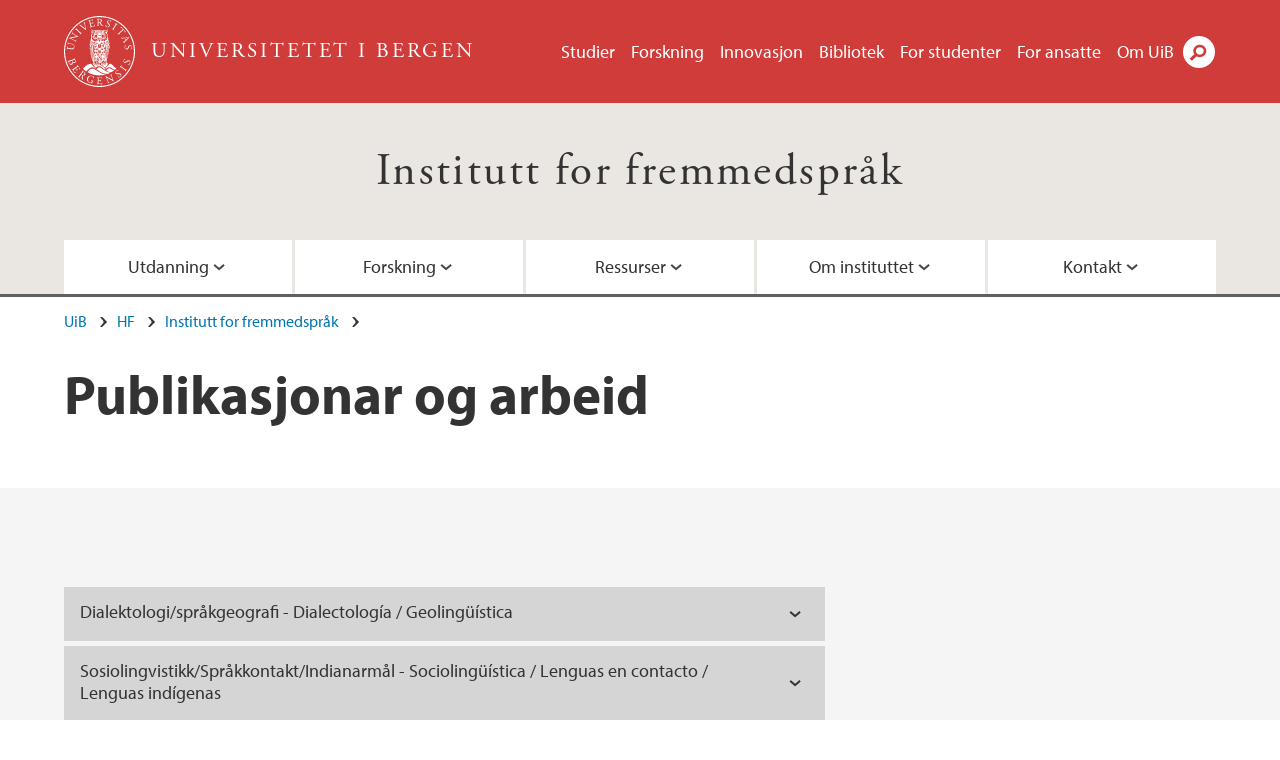

--- FILE ---
content_type: text/html; charset=utf-8
request_url: https://www.uib.no/fremmedsprak/22563/publikasjonar-og-arbeid
body_size: 10493
content:
<!doctype html>
<html lang="nb" dir="ltr">
  <head>
    <link rel="profile" href="http://www.w3.org/1999/xhtml/vocab">
    <meta http-equiv="X-UA-Compatible" content="IE=edge">
    <meta name="MobileOptimized" content="width">
    <meta name="HandheldFriendly" content="true">
    <meta name="viewport" content="width=device-width">
<meta http-equiv="Content-Type" content="text/html; charset=utf-8" />
<link rel="shortcut icon" href="https://www.uib.no/sites/all/themes/uib/uib_w3/favicon.ico" type="image/vnd.microsoft.icon" />
<meta name="Last-Modified" content="2017-11-27T15:22:33Z" />
<meta name="generator" content="Drupal 7 (https://www.drupal.org)" />
<link rel="canonical" href="https://www.uib.no/fremmedsprak/22563/publikasjonar-og-arbeid" />
<meta property="og:site_name" content="Universitetet i Bergen" />
<meta property="og:type" content="article" />
<meta property="og:url" content="https://www.uib.no/fremmedsprak/22563/publikasjonar-og-arbeid" />
<meta property="og:title" content="Publikasjonar og arbeid" />
<meta name="twitter:card" content="summary_large_image" />
<meta name="twitter:title" content="Publikasjonar og arbeid" />
    <title>Publikasjonar og arbeid | Institutt for fremmedspråk | UiB</title>
<link type="text/css" rel="stylesheet" href="https://www.uib.no/sites/w3.uib.no/files/css/css_xE-rWrJf-fncB6ztZfd2huxqgxu4WO-qwma6Xer30m4.css" media="all" />
<link type="text/css" rel="stylesheet" href="https://www.uib.no/sites/w3.uib.no/files/css/css_Q7R7Blo9EYqLDI5rIlO_T3uTFBjIXjLpcqMHjTvVdmg.css" media="all" />
<link type="text/css" rel="stylesheet" href="https://www.uib.no/sites/w3.uib.no/files/css/css_nyTd1LtyGV4FMxplIMTXUR2pP5xwQtS1bYuhoPSCfb4.css" media="all" />
<link type="text/css" rel="stylesheet" href="https://www.uib.no/sites/w3.uib.no/files/css/css_hFjMpgojz5tLIvTCOXkG5jneFLTaWNX_hakVb3yaMeE.css" media="all" />
<link type="text/css" rel="stylesheet" href="https://www.uib.no/sites/w3.uib.no/files/css/css_3OmOXy6QprOkr48nRgtrypyE0V5QWVpjdpRaJc2Wx-o.css" media="all" />
<link type="text/css" rel="stylesheet" href="https://www.uib.no/sites/w3.uib.no/files/css/css_VVIwC6Oh2S6Yoj-dlw07AnQN33wARXuRRIf8pwRiu2U.css" media="print" />
<script type="text/javascript" src="https://www.uib.no/sites/w3.uib.no/files/js/js_pjM71W4fNn8eBgJgV1oVUUFnjlDTZvUMfj9SBg4sGgk.js"></script>
<script type="text/javascript" src="https://www.uib.no/sites/w3.uib.no/files/js/js_mOx0WHl6cNZI0fqrVldT0Ay6Zv7VRFDm9LexZoNN_NI.js"></script>
<script type="text/javascript">
<!--//--><![CDATA[//><!--
document.createElement( "picture" );
//--><!]]>
</script>
<script type="text/javascript" src="https://www.uib.no/sites/w3.uib.no/files/js/js_GOikDsJOX04Aww72M-XK1hkq4qiL_1XgGsRdkL0XlDo.js"></script>
<script type="text/javascript" src="https://www.uib.no/sites/w3.uib.no/files/js/js_W7d_28q_hjkbcmIVDovk-yKr2luT4FiNk44-vizla6o.js"></script>
<script type="text/javascript" src="https://www.uib.no/sites/w3.uib.no/files/js/js_gHk2gWJ_Qw_jU2qRiUmSl7d8oly1Cx7lQFrqcp3RXcI.js"></script>
<script type="text/javascript" src="https://www.uib.no/sites/w3.uib.no/files/js/js_KvbHN7b9Zot_iEP_9LELFf-1brlMesDZxnHT2EmkfLk.js"></script>
<script type="text/javascript">
<!--//--><![CDATA[//><!--
jQuery( document ).ready( function($){
  // Loading accordion (previously tabs)
  // Create an independent accordion for each div
  container = $(".uib-tabs-container > .tabs-content > div");
  container.accordion({
    header: "h2",
    collapsible: true,
    heightStyle: "content",
    active: false,
    activate: function(event, ui) {
      if (ui.newHeader.size()) {
        if(history.pushState) {
          history.pushState(null, null, '#' + $(event.target).attr('id'));
        }
      }
    }
  });
  if (window.location.hash) {
    $(".uib-tabs-container > .tabs-content > div"
      + window.location.hash).accordion('option', 'active', 0);
  }
});
//--><!]]>
</script>
<script type="text/javascript" src="https://www.uib.no/sites/w3.uib.no/files/js/js_N23fS6ooC-uvOJ2j7mtuBbVQeGAvoXnACb9oAiqrOPE.js"></script>
<script type="text/javascript" src="//use.typekit.net/yfr2tzw.js"></script>
<script type="text/javascript">
<!--//--><![CDATA[//><!--
try{Typekit.load();}catch(e){}
//--><!]]>
</script>
<script type="text/javascript">
<!--//--><![CDATA[//><!--
jQuery.extend(Drupal.settings, {"basePath":"\/","pathPrefix":"nb\/","setHasJsCookie":0,"ajaxPageState":{"theme":"uib_w3","theme_token":"eAcqJ1WGCiMwiOHHA7JOI5BeL8J546TnS4sG1--h4QY","js":{"sites\/all\/modules\/picture\/picturefill\/picturefill.min.js":1,"sites\/all\/modules\/picture\/picture.min.js":1,"https:\/\/www.uib.no\/sites\/w3.uib.no\/files\/google_tag\/uib\/google_tag.script.js":1,"sites\/all\/modules\/jquery_update\/replace\/jquery\/1.12\/jquery.min.js":1,"0":1,"misc\/jquery-extend-3.4.0.js":1,"misc\/jquery-html-prefilter-3.5.0-backport.js":1,"misc\/jquery.once.js":1,"misc\/drupal.js":1,"sites\/all\/modules\/jquery_update\/js\/jquery_browser.js":1,"sites\/all\/modules\/jquery_update\/replace\/ui\/ui\/minified\/jquery.ui.core.min.js":1,"sites\/all\/modules\/jquery_update\/replace\/ui\/ui\/minified\/jquery.ui.widget.min.js":1,"sites\/all\/modules\/jquery_update\/replace\/ui\/ui\/minified\/jquery.ui.accordion.min.js":1,"misc\/form-single-submit.js":1,"misc\/form.js":1,"sites\/all\/modules\/entityreference\/js\/entityreference.js":1,"public:\/\/languages\/nb_HgNVoswgy9lcM2YhyQR9yibqFxF7lKyMjodOJuYe7_0.js":1,"sites\/all\/libraries\/colorbox\/jquery.colorbox-min.js":1,"sites\/all\/libraries\/DOMPurify\/purify.min.js":1,"sites\/all\/modules\/colorbox\/js\/colorbox.js":1,"sites\/all\/modules\/colorbox\/styles\/stockholmsyndrome\/colorbox_style.js":1,"sites\/all\/modules\/colorbox\/js\/colorbox_inline.js":1,"sites\/all\/themes\/uib\/uib_w3\/js\/mobile_menu.js":1,"sites\/all\/themes\/uib\/uib_w3\/js\/sortable.js":1,"sites\/all\/modules\/uib\/uib_search\/js\/uib_search.js":1,"sites\/all\/themes\/uib\/uib_w3\/js\/w3.js":1,"1":1,"sites\/all\/modules\/field_group\/field_group.js":1,"\/\/use.typekit.net\/yfr2tzw.js":1,"2":1},"css":{"modules\/system\/system.base.css":1,"modules\/system\/system.menus.css":1,"modules\/system\/system.messages.css":1,"modules\/system\/system.theme.css":1,"misc\/ui\/jquery.ui.core.css":1,"misc\/ui\/jquery.ui.theme.css":1,"misc\/ui\/jquery.ui.accordion.css":1,"modules\/field\/theme\/field.css":1,"modules\/node\/node.css":1,"sites\/all\/modules\/picture\/picture_wysiwyg.css":1,"modules\/user\/user.css":1,"sites\/all\/modules\/views\/css\/views.css":1,"sites\/all\/modules\/colorbox\/styles\/stockholmsyndrome\/colorbox_style.css":1,"sites\/all\/modules\/ctools\/css\/ctools.css":1,"sites\/all\/modules\/panels\/css\/panels.css":1,"modules\/locale\/locale.css":1,"sites\/all\/themes\/uib\/uib_w3\/css\/style.css":1,"sites\/all\/themes\/uib\/uib_w3\/css\/print.css":1}},"colorbox":{"opacity":"0.85","current":"{current} of {total}","previous":"\u00ab Prev","next":"Next \u00bb","close":"Lukk","maxWidth":"98%","maxHeight":"98%","fixed":true,"mobiledetect":true,"mobiledevicewidth":"480px","file_public_path":"\/sites\/w3.uib.no\/files","specificPagesDefaultValue":"admin*\nimagebrowser*\nimg_assist*\nimce*\nnode\/add\/*\nnode\/*\/edit\nprint\/*\nprintpdf\/*\nsystem\/ajax\nsystem\/ajax\/*"},"uib_search":{"url":"https:\/\/api.search.uib.no","index":"w3one","uib_search_boost_max":10,"uib_search_boost_min":0.0009765625},"urlIsAjaxTrusted":{"\/nb\/search":true,"https:\/\/www.google.com\/search":true},"field_group":{"div":"full","html5":"full"}});
//--><!]]>
</script>
  </head>
  <body class="html not-front not-logged-in no-sidebars page-node page-node- page-node-22563 node-type-uib-article i18n-nb uib-article__infopage area-17489" >
    <div id="skip-link">
      <a href="#main-content" class="element-invisible element-focusable">Hopp til hovedinnhold</a>
    </div>
<noscript aria-hidden="true"><iframe src="https://www.googletagmanager.com/ns.html?id=GTM-KLPBXPW" height="0" width="0" style="display:none;visibility:hidden"></iframe></noscript>
    <div class="header__wrapper">
      <header class="header">
        <a href="/nb" title="Hjem" rel="home" class="logo__link">
          <img src="https://www.uib.no/sites/all/themes/uib/uib_w3/logo.svg" alt="Hjem" class="logo__image" />
        </a>
            <div class="site-name">
            <a href="/nb" title="Hjem" rel="home"><span>Universitetet i Bergen</span></a>
          </div>
    <div class="region region-header">
    <nav class="mobile-menu"><div class="menu-button">Meny</div>
</nav><nav class="global-menu"><ul class="menu"><li class="first leaf menu__item"><a href="https://www.uib.no/studier" title="">Studier</a></li>
<li class="leaf menu__item"><a href="/nb/forskning" title="">Forskning</a></li>
<li class="leaf menu__item"><a href="/nb/innovasjon" title="">Innovasjon</a></li>
<li class="leaf menu__item"><a href="/nb/ub" title="">Bibliotek</a></li>
<li class="leaf menu__item"><a href="https://www.uib.no/forstudenter" title="">For studenter</a></li>
<li class="leaf menu__item"><a href="/nb/foransatte" title="">For ansatte</a></li>
<li class="last leaf menu__item"><a href="/nb/om" title="">Om UiB</a></li>
</ul></nav><div id="block-locale-language" class="block block-locale">

    
  <div class="content">
    <ul class="language-switcher-locale-url"><li class="en first"><a href="/en/node/22563" class="language-link" lang="en">English</a></li>
<li class="nb last active"><a href="/nb/fremmedsprak/22563/publikasjonar-og-arbeid" class="language-link active" lang="nb">Norsk</a></li>
</ul>  </div>
</div>
<div id="block-uib-search-global-searchform" class="block block-uib-search">
  <div class="content">
    <form class="global-search" action="/nb/search" method="get" id="uib-search-form" accept-charset="UTF-8"><div><div class="lightbox form-wrapper" id="edit-lightbox--2"><div class="topbar-wrapper form-wrapper" id="edit-top--3"><div class="topbar form-wrapper" id="edit-top--4"><div class="spacer form-wrapper" id="edit-spacer--2"></div><div class="top-right form-wrapper" id="edit-right--3"><div class="close-lightbox form-wrapper" id="edit-close--2"><a href="/nb" class="closeme" id="edit-link--4">Lukk</a></div></div></div></div><div class="search-wrapper form-wrapper" id="edit-search--2"><label for="searchfield" class="element-invisible">Søkefelt</label>
<div class="form-item form-type-textfield form-item-searchtext">
 <input class="search-field form-text" name="qq" autocomplete="off" placeholder="Søk på uib.no" data-placeholder="Søk etter personer" id="searchfield" type="text" value=" " size="60" maxlength="128" />
</div>
<input type="submit" id="edit-submit--2" name="op" value="Søk" class="form-submit" /></div><fieldset class="right-selector form-wrapper" id="edit-right--4"><legend><span class="fieldset-legend">Filtrer på innhold</span></legend><div class="fieldset-wrapper"><div class="form-item form-type-checkboxes form-item-filters">
 <div id="search-filter-checkboxes" class="form-checkboxes"><div class="form-item form-type-checkbox form-item-filters-everything">
 <input name="uib_search_filters[]" type="checkbox" id="edit-filters-everything--2" value="everything" checked="checked" class="form-checkbox" />  <label class="option" for="edit-filters-everything--2">Alt innhold </label>

</div>
<div class="form-item form-type-checkbox form-item-filters-news">
 <input name="uib_search_filters[]" type="checkbox" id="edit-filters-news--2" value="news" class="form-checkbox" />  <label class="option" for="edit-filters-news--2">Nyheter </label>

</div>
<div class="form-item form-type-checkbox form-item-filters-study">
 <input name="uib_search_filters[]" type="checkbox" id="edit-filters-study--2" value="study" class="form-checkbox" />  <label class="option" for="edit-filters-study--2">Studier </label>

</div>
<div class="form-item form-type-checkbox form-item-filters-event">
 <input name="uib_search_filters[]" type="checkbox" id="edit-filters-event--2" value="event" class="form-checkbox" />  <label class="option" for="edit-filters-event--2">Arrangementer </label>

</div>
<div class="form-item form-type-checkbox form-item-filters-user">
 <input name="uib_search_filters[]" type="checkbox" id="edit-filters-user--2" value="user" class="form-checkbox" />  <label class="option" for="edit-filters-user--2">Personer </label>

</div>
<div class="form-item form-type-checkbox form-item-filters-employee-area">
 <input name="uib_search_filters[]" type="checkbox" id="edit-filters-employee-area--2" value="employee_area" class="form-checkbox" />  <label class="option" for="edit-filters-employee-area--2">Ansattsider </label>

</div>
</div>
<div class="description">Choose what results to return</div>
</div>
</div></fieldset>
<div class="results-wrapper form-wrapper" id="edit-results-wrapper--2"><div class="results form-wrapper" id="edit-results--2"><span class="results-bottom-anchor"></span>
</div></div></div><input type="hidden" name="form_build_id" value="form-2DbJQaZLFKZnBjiCdDyqjUK3vA5DZSJea4LSv32eH4g" />
<input type="hidden" name="form_id" value="uib_search__form" />
</div></form><form name="noscriptform" action="https://www.google.com/search" method="get" id="uib-search-noscript-form" accept-charset="UTF-8"><div><input class="search-button" type="submit" value="Søk" /><input name="as_sitesearch" value="uib.no" type="hidden" />
<input type="hidden" name="form_build_id" value="form-kykDDwVBZxB_BUpCRPYCrEhmuWqXUNX1MVwxfFWC9qA" />
<input type="hidden" name="form_id" value="uib_search__noscript_form" />
</div></form>  </div>
</div>
  </div>
      </header>
      <nav class="mobile_dropdown">
        <nav class="global-mobile-menu mobile noscript"><ul class="menu"><li class="first leaf menu__item"><a href="https://www.uib.no/studier" title="">Studier</a></li>
<li class="leaf menu__item"><a href="/nb/forskning" title="">Forskning</a></li>
<li class="leaf menu__item"><a href="/nb/innovasjon" title="">Innovasjon</a></li>
<li class="leaf menu__item"><a href="/nb/ub" title="">Bibliotek</a></li>
<li class="leaf menu__item"><a href="https://www.uib.no/forstudenter" title="">For studenter</a></li>
<li class="leaf menu__item"><a href="/nb/foransatte" title="">For ansatte</a></li>
<li class="last leaf menu__item"><a href="/nb/om" title="">Om UiB</a></li>
</ul></nav>      </nav>
    </div>
    <div class="subheader__wrapper">
    <span class="subheader__content" role="complementary"><a href="/nb/fremmedsprak">Institutt for fremmedspråk</a></span><nav class="mobile_area mobile_dropdown"><div class="area-mobile-menu"><ul class="menu"><li class="first expanded menu__item"><a href="#">Utdanning</a><ul class="menu"><li class="first leaf"><a href="/nb/fremmedsprak/105381/informasjon-om-eksamener-ved-if" title="">Eksamen</a></li>
<li class="leaf"><a href="/nb/fremmedsprak/89228/%C3%A5pne-introduksjonsforelesninger-i-spr%C3%A5kfag">Åpne forelesninger</a></li>
<li class="leaf"><a href="/nb/fremmedsprak/studieprogram">Studieprogram</a></li>
<li class="leaf"><a href="/nb/fremmedsprak/36234/fagutval" title="">Fagutval</a></li>
<li class="leaf"><a href="/nb/fremmedsprak/emner">Emner</a></li>
<li class="leaf"><a href="/nb/fremmedsprak/180962/utdanningsprosjekter" title="">Utdanningsprosjekter</a></li>
<li class="leaf"><a href="/nb/hf/25275/reise-p%C3%A5-utveksling" title="">Utveksling</a></li>
<li class="last leaf"><a href="/nb/fremmedsprak/142091/tolking-i-offentlig-sektor" title="">Tolking i offentlig sektor</a></li>
</ul></li>
<li class="expanded menu__item"><a href="#">Forskning</a><ul class="menu"><li class="first leaf"><a href="/nb/fremmedsprak/111206/forskarutdanning" title="">Forskarutdanning</a></li>
<li class="leaf"><a href="/nb/fremmedsprak/111226/forskargrupper-ved-institutt-framandspr%C3%A5k" title="">Forskargrupper</a></li>
<li class="leaf"><a href="/nb/fremmedsprak/fag">Fagområder</a></li>
<li class="leaf"><a href="/nb/fremmedsprak/25588/forskarar" title="">Forskarar ved instituttet</a></li>
<li class="leaf"><a href="/nb/fremmedsprak/133781/s%C3%B8k-eksterne-midler-til-forsking-og-utdanning">Søk om eksterne forskingsmidler</a></li>
<li class="last leaf"><a href="/nb/fremmedsprak/135355/publikasjonar-ved-instituttet">Publikasjonar ved instituttet</a></li>
</ul></li>
<li class="expanded menu__item"><a href="#">Ressurser</a><ul class="menu"><li class="first last leaf"><a href="/nb/ub" title="">Universitetsbiblioteket</a></li>
</ul></li>
<li class="expanded menu__item"><a href="#">Om instituttet</a><ul class="menu"><li class="first leaf"><a href="/nb/fremmedsprak/24674/r%C3%A5d-og-utval">Råd og utval</a></li>
<li class="leaf"><a href="/nb/fremmedsprak/23961/fagkoordinatorar">Fagkoordinatorar</a></li>
<li class="leaf"><a href="/nb/fremmedsprak/23302/strategiplanar" title="">Strategi- og tiltaksplanar</a></li>
<li class="leaf"><a href="/nb/fremmedsprak/25486/hms">HMS</a></li>
<li class="leaf"><a href="/nb/fremmedsprak/129519/leiinga-ved-institutt-framandspr%C3%A5k" title="">Instituttleiing</a></li>
<li class="last leaf"><a href="https://w3.uib.no/nb/fremmedsprak/148667/retningslinjer-og-rutinar-ved-institutt-framandspr%C3%A5k" title="">Retningslinjer og rutinar</a></li>
</ul></li>
<li class="last expanded menu__item"><a href="#">Kontakt</a><ul class="menu"><li class="first leaf"><a href="https://www4.uib.no/finn-ansatte?organizational_unit=10463&amp;position=scientific&amp;keywords=fremmedspr%C3%A5k" title="">Vitenskapelig ansatte</a></li>
<li class="leaf"><a href="https://www4.uib.no/finn-ansatte?position=administrative&amp;keywords=Institutt+for+fremmedspr%C3%A5k" title="">Administrativt ansatte</a></li>
<li class="leaf"><a href="https://www4.uib.no/finn-ansatte?keywords=Institutt%20for%20fremmedspr%C3%A5k" title="">Ansattkatalog</a></li>
<li class="leaf"><a href="/nb/fremmedsprak/156065/emeriti-ved-institutt-fremmedspr%C3%A5k">Emeriti</a></li>
<li class="last leaf"><a href="/nb/fremmedsprak/kart" title="">Kart</a></li>
</ul></li>
</ul></div></nav>        </div>
    <nav id="main-menu">
<ul class="menu"><li class="first expanded menu__item"><a href="#">Utdanning</a><ul class="menu"><li class="first leaf"><a href="/nb/fremmedsprak/105381/informasjon-om-eksamener-ved-if" title="">Eksamen</a></li>
<li class="leaf"><a href="/nb/fremmedsprak/89228/%C3%A5pne-introduksjonsforelesninger-i-spr%C3%A5kfag">Åpne forelesninger</a></li>
<li class="leaf"><a href="/nb/fremmedsprak/studieprogram">Studieprogram</a></li>
<li class="leaf"><a href="/nb/fremmedsprak/36234/fagutval" title="">Fagutval</a></li>
<li class="leaf"><a href="/nb/fremmedsprak/emner">Emner</a></li>
<li class="leaf"><a href="/nb/fremmedsprak/180962/utdanningsprosjekter" title="">Utdanningsprosjekter</a></li>
<li class="leaf"><a href="/nb/hf/25275/reise-p%C3%A5-utveksling" title="">Utveksling</a></li>
<li class="last leaf"><a href="/nb/fremmedsprak/142091/tolking-i-offentlig-sektor" title="">Tolking i offentlig sektor</a></li>
</ul></li>
<li class="expanded menu__item"><a href="#">Forskning</a><ul class="menu"><li class="first leaf"><a href="/nb/fremmedsprak/111206/forskarutdanning" title="">Forskarutdanning</a></li>
<li class="leaf"><a href="/nb/fremmedsprak/111226/forskargrupper-ved-institutt-framandspr%C3%A5k" title="">Forskargrupper</a></li>
<li class="leaf"><a href="/nb/fremmedsprak/fag">Fagområder</a></li>
<li class="leaf"><a href="/nb/fremmedsprak/25588/forskarar" title="">Forskarar ved instituttet</a></li>
<li class="leaf"><a href="/nb/fremmedsprak/133781/s%C3%B8k-eksterne-midler-til-forsking-og-utdanning">Søk om eksterne forskingsmidler</a></li>
<li class="last leaf"><a href="/nb/fremmedsprak/135355/publikasjonar-ved-instituttet">Publikasjonar ved instituttet</a></li>
</ul></li>
<li class="expanded menu__item"><a href="#">Ressurser</a><ul class="menu"><li class="first last leaf"><a href="/nb/ub" title="">Universitetsbiblioteket</a></li>
</ul></li>
<li class="expanded menu__item"><a href="#">Om instituttet</a><ul class="menu"><li class="first leaf"><a href="/nb/fremmedsprak/24674/r%C3%A5d-og-utval">Råd og utval</a></li>
<li class="leaf"><a href="/nb/fremmedsprak/23961/fagkoordinatorar">Fagkoordinatorar</a></li>
<li class="leaf"><a href="/nb/fremmedsprak/23302/strategiplanar" title="">Strategi- og tiltaksplanar</a></li>
<li class="leaf"><a href="/nb/fremmedsprak/25486/hms">HMS</a></li>
<li class="leaf"><a href="/nb/fremmedsprak/129519/leiinga-ved-institutt-framandspr%C3%A5k" title="">Instituttleiing</a></li>
<li class="last leaf"><a href="https://w3.uib.no/nb/fremmedsprak/148667/retningslinjer-og-rutinar-ved-institutt-framandspr%C3%A5k" title="">Retningslinjer og rutinar</a></li>
</ul></li>
<li class="last expanded menu__item"><a href="#">Kontakt</a><ul class="menu"><li class="first leaf"><a href="https://www4.uib.no/finn-ansatte?organizational_unit=10463&amp;position=scientific&amp;keywords=fremmedspr%C3%A5k" title="">Vitenskapelig ansatte</a></li>
<li class="leaf"><a href="https://www4.uib.no/finn-ansatte?position=administrative&amp;keywords=Institutt+for+fremmedspr%C3%A5k" title="">Administrativt ansatte</a></li>
<li class="leaf"><a href="https://www4.uib.no/finn-ansatte?keywords=Institutt%20for%20fremmedspr%C3%A5k" title="">Ansattkatalog</a></li>
<li class="leaf"><a href="/nb/fremmedsprak/156065/emeriti-ved-institutt-fremmedspr%C3%A5k">Emeriti</a></li>
<li class="last leaf"><a href="/nb/fremmedsprak/kart" title="">Kart</a></li>
</ul></li>
</ul>    </nav>
    <main>
      <a id="main-content"></a>
      <div class="tabs"></div>
      <div class="content-top-wrapper">
        <div class="content-top">
          <div class="uib_breadcrumb"><nav class="breadcrumb" role="navigation"><ol><li><a href="/nb">UiB</a> </li><li><a href="/nb/hf">HF</a> </li><li><a href="/nb/fremmedsprak">Institutt for fremmedspråk</a> </li></ol></nav></div>
<h1>Publikasjonar og arbeid</h1>
        </div>
      </div>
      <div class="content-main-wrapper">
<h2 class="element-invisible">Hovedinnhold</h2>
  <div class="region region-content">
    <div id="block-system-main" class="block block-system">

    
  <div class="content">
    <div id="node-22563" class="node node-uib-article clearfix">

  
                
  
  <div class="content">
    <div class="field field-name-field-uib-text field-type-text-long field-label-hidden field-wrapper"><div  class="field-items"><div  class="field-item odd"><h3> </h3>
      <div class="uib-tabs-container">
      <div class="tabs-content"><div id="dialektologi-spr-kgeografi-dialectolog-a-geoling-stica">
      <h2><strong>Dialektologi/språkgeografi - Dialectología / Geolingüística</strong></h2><div><p>Azcúnaga, Raúl (2010), "Fonética del español salvadoreño", en Quesada Pacheco, Miguel Ángel (ed.), <em>El español hablado en América Central. Nivel fonético</em>, Frankfurt: Vervuert, pp. 83-113.</p><p>Cardona, Mauricio (2010a), "Fonética del español de Panamá", en Quesada Pacheco, Miguel Ángel (ed.), <em>El español hablado en América Central. Nivel fonético</em>, Frankfurt: Vervuert, pp. 177-210.</p><p>Cardona, Mauricio (2010b), "La fonética del español en Belice", en Quesada Pacheco, Miguel Ángel (ed.), <em>El español hablado en América Central. Nivel fonético</em>, Frankfurt: Vervuert, pp. 21-48.</p><p>Cardona, Mauricio (2012), "Atlas lingüístico pluridimensional del español en Belice (ALPEB). Nivel fonético," en <em>Bergen Language and Linguistics Studies</em>, <a href="https://bells.uib.no/index.php/bells/issue/view/48/showToc">https://bells.uib.no/index.php/bells/issue/view/48/showToc</a>.</p><p>Cardona, Mauricio (2012). <em>Fonética del español de Belice y Panamá: análisis geolingüístico pluridimensional,</em> Dr. art., Universitetet i Bergen.</p><p>Castillo, María (2013), "El español de Costa Rica: Nivel morfosintáctico", en Quesada Pacheco, Miguel Ángel (ed.), <em>El español hablado en América Central. Nivel morfosintáctico</em>, Frankfurt: Vervuert, pp. 297-339.</p><p>Chavarría Úbeda, Carmen; Quesada Pacheco, Miguel Ángel (s.p.). <em>Atlas lingüístico-etnográfico de Guatemala (ALEG). Niveles morfosintáctico y léxico.</em> In fieri.</p><p>Chavarría, Carmen (2103), "El español de Guatemala en el nivel morfosintáctico. Análisis geolingüístico y pluridimensional", en Quesada Pacheco, Miguel Ángel (ed.), <em>El español hablado en América Central. Nivel morfosintáctico</em>, Frankfurt: Vervuert, pp. 65-140.</p><p>Chavarría, Carmen; Rosales, María Auxiliadora (2010). <em>Atlas lingüístico etnográfico de Nicaragua</em>. Managua: Editorial PAVSA.</p><p>Hernández Torres, Ramón (2013a), "El español de Honduras: Nivel morfosintáctico", en Quesada Pacheco, Miguel Ángel (ed.), <em>El español hablado en América Central. Nivel morfosintáctico</em>, Frankfurt: Vervuert, pp. 191-223.</p><p>Hernández Torres, Ramón (2013b). <em>Atlas lingüístico-etnográfico de Honduras: Nivel fonético-fonológico.</em> Tegucigalpa: Publicaciones de la Universidad Nacional Autónoma de Honduras.</p><p>Hernández Torres, Ramón (2013c). <em>Atlas lingüístico-etnográfico de Honduras: Nivel morfosintáctico.</em> Tegucigalpa: Publicaciones de la Universidad Nacional Autónoma de Honduras.</p><p>Igland, Andrea (2008). <em>El diminutivo en el español de Costa Rica,</em> Master, Universitetet i Bergen.</p><p>Pitloun, Petr (2003). <em>Los tiempos verbales de indicativo en el habla culta costarricense.</em> Dr. art., Universitetet i Bergen.</p><p>Quesada Pacheco, Miguel Ángel (2008), "El español de América Central ayer, hoy y mañana," en <em>Boletín de Filología</em> [Universidad de Chile] XLIII; 145-174.</p><p>Quesada Pacheco, Miguel Ángel (2010b) (ed.). <em>El español de América Central</em>: nivel fonético. Frankfurt: Vervuert.</p><p>Quesada Pacheco, Miguel Ángel (2011c) Rasgos fonéticos del español de Costa Rica. I: <em>El español hablado en América Central: nivel fonético.</em> Vervuert Verlag; 155-175. En coautoría con Luis Vargas.</p><p>Quesada Pacheco, Miguel Ángel (2013) (ed.). <em>El español de América Central: nivel morfosintáctico</em>. Frankfurt: Vervuert.</p><p>Quesada Pacheco, Miguel Ángel (2013). Aspectos morfosintácticos del español hablado en Belice. I: <em>El español hablado en América Central: nivel morfosintáctico</em>. Iberoamericana / Vervuert Verlag; 23-64.</p><p>Quesada Pacheco, Miguel Ángel (2013d) Presentación al Atlas lingüístico-etnográfico de Honduras. I: <em>Atlas lingüístico-etnográfico de Honduras. Nivel léxico.</em>. Tegucigalpa: Universidad Nacional Autónoma de Honduras; 7-131.</p><p>Quesada Pacheco, Miguel Ángel (2013e) Aspectos morfosintácticos del español de Panamá. I: <em>El español hablado en América Central: nivel morfosintáctico</em>. Iberoamericana / Vervuert Verlag; 341-378.</p><p>Quesada Pacheco, Miguel Ángel (2013f) Morfosintaxis del español de El Salvador. I: <em>El español hablado en América Central: nivel morfosintáctico</em>. Iberoamericana / Vervuert Verlag; 141-190. En coautoría con Erick Rivera Orellana.</p><p>Quesada Pacheco, Miguel Ángel (2014c) Situación del español en América Central. I: <em>El español en el mundo. Anuario del Instituto Cervantes</em>. Madrid, Spania: Instituto Cervantes; 83-100.</p><p>Quesada Pacheco, Miguel Ángel (ed.) (2010), <em>Atlas lingüístico-etnográfico de Costa Rica</em> (ALECORI), San José: Editorial de la Universidad de Costa Rica.</p><p>Quesada Pacheco, Miguel Ángel; Hareide, Lidun; Giraldo Gallego, Diana Andrea (eds.).  (2012): Atlas lingüístico de Belice, El Salvador, Honduras y Panamá: nivel fonético. <em>Bergen Language and Linguistics Studies</em> 2. Disponible en: <a href="http://www.bells.uib.no">www.bells.uib.no</a>.</p><p>Rivera, Erick (2011).  <em>Atlas lingüístico-etnográfico de El Salvador. Niveles morfosintáctico y léxico.</em> San Salvador: Talleres Gráficos UCA.</p><p>Rivera, Erick (2013). <em>Atlas lingüístico-etnográfico de Belice. Niveles morfosintáctico y léxico.</em> San Salvador: Talleres Gráficos UCA</p><p>Rosales, Auxiliadora (2010), "El español de Nicaragua", en Quesada Pacheco, Miguel Ángel (ed.), <em>El español hablado en América Central. Nivel fonético</em>, Frankfurt: Vervuert, pp. 137-154.</p><p>Rosales, María Auxiliadora (2007), <em>Atlas lingüístico de Nicaragua: Nivel fonético (Análisis geolingüístico pluridimensional),</em> Tesis doctoral, Universidad Nacional (Costa Rica).</p><p>Strandheim, Cecilie (2008). <em>El sistema verbal del español de Nicaragua.</em> Master, Universitetet i Bergen.</p><p>Sund, Veronika (2007). <em>El léxico del café en Guatemala. Análisis lexicográfico y dialectológico</em>. Universidad de Bergen (Noruega). Tesis de Maestría.</p><p>Tinoco Rodríguez, Tarahy S. (2011). <em>Atlas lingüístico-etnográfico de Panamá</em>. Panamá: Editorial Universitaria.</p><p>Utgård, Katrine (2006). <em>Fonética del español de Guatemala. Análisis geolingüístico pluridimensional</em>. Master, Universidad de Bergen (Noruega).</p><p>Utgård, Katrine (2009), "Pronunciación del español guatemalteco. Atlas lingüístico-etnográfico de Guatemala. Nivel fonético segmental. Análisis geolingüístico plurimensional." <em>Voces</em>, pp. 1-49.</p><p>Utgård, Katrine (2010), "El español de Guatemala", en Quesada Pacheco, Miguel Ángel (ed.), <em>El español hablado en América Central. Nivel fonético</em>, Frankfurt: Vervuert, pp. 49-81.</p><p>Utgård, Katrine (2011). "La pronunciación del español guatemalteco. Atlas lingüístico-etnográfico de Guatemala. Nivel fonético segmental. Análsis geolingüístico pluridimensional." <em>Revista Voces</em> 1; 1-46.</p><p>Vargas Vargas, Luis (2000). <em>Fonética del español de Costa Rica: análisis geolingüístico pluridimensional,</em> Master, Universitetet i Bergen.</p><p>Ventura, Julio (2013). <em>Atlas lingüístico etnográfico de Honduras (ALEH). Nivel léxico.</em> Tegucigalpa: Publicaciones de la Universidad Nacional Autónoma de Honduras.</p><p> </p></div>
      </div>
      <div id="sosiolingvistikk-spr-kkontakt-indianarm-l-socioling-stica-lenguas-en-contacto-lenguas-ind-genas">
      <h2><strong>Sosiolingvistikk/Språkkontakt/Indianarmål - Sociolingüística / Lenguas en contacto / Lenguas indígenas</strong></h2><div><p>Christiansen, Ane (2012). Creencias y actitudes lingüísticas acerca de las formas de tratamiento en Nicaragua. Dr. avhandling. Universitetet i Bergen.</p><p>Drevdal, Silje (2009). <em>Actitudes lingüísticas de los nicaragüenses residentes en Costa Rica hacia su propia habla,</em> Master, Universitetet i Bergen, 2009.</p><p>Quesada Pacheco, Miguel Ángel (2013). División dialectal de Costa Rica según sus hablantes. <em>Dialectologia et Geolinguistica</em> 21 (1); 36-69.</p><p>Quesada Pacheco, Miguel Ángel (2014). División dialectal del español de América según sus hablantes. Análisis dialectológico perceptual. <em>Boletín de Filología</em> 2014 (2); 257-310.</p><p>Quesada Pacheco, Miguel Ángel (2014b): Estado de la lengua cabécar en el poblado de San Rafael de Cañas, Buenos Aires (Puntarenas). <em>Estudios de Lingüística Chibcha</em> 32.153-207.</p><p>Quesada Pacheco, Miguel Ángel (2014c). La historia del Sisimite en lengua pesh. <em>Estudios de Lingüística Chibcha</em> 30; 317-350.</p><p>Quesada Pacheco, Miguel Ángel (2016). <em>Relatos de la tradición oral guaymí (ngäbe)</em>. Munich: Lincom Europa.</p><p>Quesada Pacheco, Miguel Ángel (2016b). El cuento de los dos hermanos. Relato de la tradición pesh. <em>Estudios de Lingüística Chibcha</em> 35; 9-37.</p><p>Quesada Pacheco, Miguel Ángel (2016c). Ellos hablan dialecto, pero en español. <em>Estudios de Lingüística Chibcha</em> 35; 221-237.</p><p>Quesada Pacheco, Miguel Ángel; Acevedo, Ana Luisa (2014d): Actitudes Lingüísticas en Guatemala. Creencias y actitudes lingüísticas respecto al español de los chapines capitalinos. <em>Bergen Language and Linguistics Studies</em> 5;  637-714.</p><p>Quesada Pacheco, Miguel Ángel; Vejerano Palacio, Bertilo (2010). <em>Kugwe ngäbere: Leyendas y tradiciones ngäbes</em>. San José: Editorial de la Universidad de Costa Rica.</p><p> </p></div>
      </div>
      <div id="etnolingvistikk-etnoling-stica">
      <h2><strong>Etnolingvistikk - Etnolingüística</strong></h2><div><p>Hjelleset, Solveig (2010). <em>El léxico de la comida en Guatemala. Análisis geolingüístico</em>. Universidad de Bergen (Noruega). Tesis de Maestría.</p><p>Quesada Pacheco, Miguel Ángel (2011): "El mundo de las creencias populares en América Central: aproximación etnolingüística." <em>Temas Iberoamericanos</em> [Universidad de Bergen], 127-154.</p><p>Quesada Pacheco, Miguel Ángel (2012): "El léxico del vestido en América Central:  aproximación etnolingüística." <a href="http://dialnet.unirioja.es/servlet/libro?codigo=560349"><em>Lexicografía hispánica del siglo XXI, nuevos proyectos y perspectivas</em></a><em>: homenaje al profesor Cristóbal Corrales Zumbado</em>; 485-500.</p><p>Quesada Pacheco, Miguel Ángel (2017): "El léxico de la vivienda en el español centroamericano." <em>Revista de Filología, Lingüística y Literatura</em> 43, 1; 139-162.</p><p> </p><p> </p><p> </p><p> </p></div>
      </div>
      
      </div>
      </div></div></div></div><div class=" group-article-sidebar field-group-div"><div class="group-event-info"></div></div><section class="group-related-persons field-group-html5"></section><section class="group-related-content field-group-html5"></section>  </div>

  
  
</div>
  </div>
</div>
  </div>
      </div>
      <div class="content-bottom-wrapper">
        <div class="content-bottom">
<div class="article-info"><span class="uib-date-info">27.11.2017</span></div>        </div>
      </div>
    </main>
    <footer>
        <div class="footer-wrapper mobile_area">
          <nav class="main-menu__expanded">
<ul class="menu"><li class="first expanded menu__item"><a href="#">Utdanning</a><ul class="menu"><li class="first leaf"><a href="/nb/fremmedsprak/105381/informasjon-om-eksamener-ved-if" title="">Eksamen</a></li>
<li class="leaf"><a href="/nb/fremmedsprak/89228/%C3%A5pne-introduksjonsforelesninger-i-spr%C3%A5kfag">Åpne forelesninger</a></li>
<li class="leaf"><a href="/nb/fremmedsprak/studieprogram">Studieprogram</a></li>
<li class="leaf"><a href="/nb/fremmedsprak/36234/fagutval" title="">Fagutval</a></li>
<li class="leaf"><a href="/nb/fremmedsprak/emner">Emner</a></li>
<li class="leaf"><a href="/nb/fremmedsprak/180962/utdanningsprosjekter" title="">Utdanningsprosjekter</a></li>
<li class="leaf"><a href="/nb/hf/25275/reise-p%C3%A5-utveksling" title="">Utveksling</a></li>
<li class="last leaf"><a href="/nb/fremmedsprak/142091/tolking-i-offentlig-sektor" title="">Tolking i offentlig sektor</a></li>
</ul></li>
<li class="expanded menu__item"><a href="#">Forskning</a><ul class="menu"><li class="first leaf"><a href="/nb/fremmedsprak/111206/forskarutdanning" title="">Forskarutdanning</a></li>
<li class="leaf"><a href="/nb/fremmedsprak/111226/forskargrupper-ved-institutt-framandspr%C3%A5k" title="">Forskargrupper</a></li>
<li class="leaf"><a href="/nb/fremmedsprak/fag">Fagområder</a></li>
<li class="leaf"><a href="/nb/fremmedsprak/25588/forskarar" title="">Forskarar ved instituttet</a></li>
<li class="leaf"><a href="/nb/fremmedsprak/133781/s%C3%B8k-eksterne-midler-til-forsking-og-utdanning">Søk om eksterne forskingsmidler</a></li>
<li class="last leaf"><a href="/nb/fremmedsprak/135355/publikasjonar-ved-instituttet">Publikasjonar ved instituttet</a></li>
</ul></li>
<li class="expanded menu__item"><a href="#">Ressurser</a><ul class="menu"><li class="first last leaf"><a href="/nb/ub" title="">Universitetsbiblioteket</a></li>
</ul></li>
<li class="expanded menu__item"><a href="#">Om instituttet</a><ul class="menu"><li class="first leaf"><a href="/nb/fremmedsprak/24674/r%C3%A5d-og-utval">Råd og utval</a></li>
<li class="leaf"><a href="/nb/fremmedsprak/23961/fagkoordinatorar">Fagkoordinatorar</a></li>
<li class="leaf"><a href="/nb/fremmedsprak/23302/strategiplanar" title="">Strategi- og tiltaksplanar</a></li>
<li class="leaf"><a href="/nb/fremmedsprak/25486/hms">HMS</a></li>
<li class="leaf"><a href="/nb/fremmedsprak/129519/leiinga-ved-institutt-framandspr%C3%A5k" title="">Instituttleiing</a></li>
<li class="last leaf"><a href="https://w3.uib.no/nb/fremmedsprak/148667/retningslinjer-og-rutinar-ved-institutt-framandspr%C3%A5k" title="">Retningslinjer og rutinar</a></li>
</ul></li>
<li class="last expanded menu__item"><a href="#">Kontakt</a><ul class="menu"><li class="first leaf"><a href="https://www4.uib.no/finn-ansatte?organizational_unit=10463&amp;position=scientific&amp;keywords=fremmedspr%C3%A5k" title="">Vitenskapelig ansatte</a></li>
<li class="leaf"><a href="https://www4.uib.no/finn-ansatte?position=administrative&amp;keywords=Institutt+for+fremmedspr%C3%A5k" title="">Administrativt ansatte</a></li>
<li class="leaf"><a href="https://www4.uib.no/finn-ansatte?keywords=Institutt%20for%20fremmedspr%C3%A5k" title="">Ansattkatalog</a></li>
<li class="leaf"><a href="/nb/fremmedsprak/156065/emeriti-ved-institutt-fremmedspr%C3%A5k">Emeriti</a></li>
<li class="last leaf"><a href="/nb/fremmedsprak/kart" title="">Kart</a></li>
</ul></li>
</ul>          </nav>
          <div class="footer">
<div id="block-uib-area-colophon-2" class="block block-uib-area">

    
  <div class="content">
    <div class="contact"><span>Kontakt oss</span>
<a href="mailto:post@if.uib.no">post@if.uib.no</a><span>+47 55 58 23 40</span>
<span>Universitetet i Bergen<br>Institutt for fremmedspråk<br>Postboks 7805<br>5020 BERGEN</span>
</div><div class="visit"><span>Besøk oss</span>
<span>Sydnesplassen 7<br>5007 Bergen</span>
<span><a href="/nb/fremmedsprak/kart">Se områdekart</a></span></div>  </div>
</div>
<div class="field field-name-field-uib-social-media field-type-text field-label-above field-wrapper">
      <span class="field-label">Følg oss</span>
    <div class="field-items">
          <div class="field-item even"><a href="https://facebook.com/if.uib" class="icons-social-facebook" title="Følg oss på Facebook" onClick="ga(&#039;send&#039;, {&#039;hitType&#039;:&#039;facebook&#039;, &#039;eventCategory&#039;:&#039;SocialMediaButtons&#039;, &#039;eventAction&#039;:&#039;Follow&#039;, &#039;eventLabel&#039;:&#039;node/22563&#039;})">facebook</a></div>
          <div class="field-item odd"><a href="https://twitter.com/uib_if" class="icons-social-twitter" title="Følg oss på Twitter" onClick="ga(&#039;send&#039;, {&#039;hitType&#039;:&#039;twitter&#039;, &#039;eventCategory&#039;:&#039;SocialMediaButtons&#039;, &#039;eventAction&#039;:&#039;Follow&#039;, &#039;eventLabel&#039;:&#039;node/22563&#039;})">twitter</a></div>
      </div>
</div>
          </div>
        </div>
        <div class="footer-bottom-wrapper">
          <div class="footer-bottom">
<div id="block-uib-area-bottom-links" class="block block-uib-area">

    
  <div class="content">
    <div class="item-list"><ul><li class="first"><a href="/nb/kontakt" class="link-contact-info">Kontakt UiB</a></li>
<li><a href="/nb/om/84775/ledige-stillinger-ved-uib" class="link-vacant-positions">Ledige stillinger</a></li>
<li><a href="/nb/ka/50664/presserom" class="link-press">Presse</a></li>
<li><a href="/nb/ka/50897/informasjonskapsler-og-personvern" class="link-info-cookies">Om informasjonskapsler</a></li>
<li><a href="/nb/personvern/118933/personvernerkl%C3%A6ring-universitetet-i-bergen" class="link-privacy">Personvern</a></li>
<li class="last"><a href="https://www.uib.no/tilgjengelighetserklearing" class="link-accessibility-statement">Tilgjengelighetserklæring</a></li>
</ul></div>  </div>
</div>
          </div>
        </div>
    </footer>
<script type="text/javascript" src="https://www.uib.no/sites/w3.uib.no/files/js/js_7-q4xx5FaXgFWWma9tMCS9Q__822jcg6rhczPisS8LQ.js"></script>
  </body>
</html>
